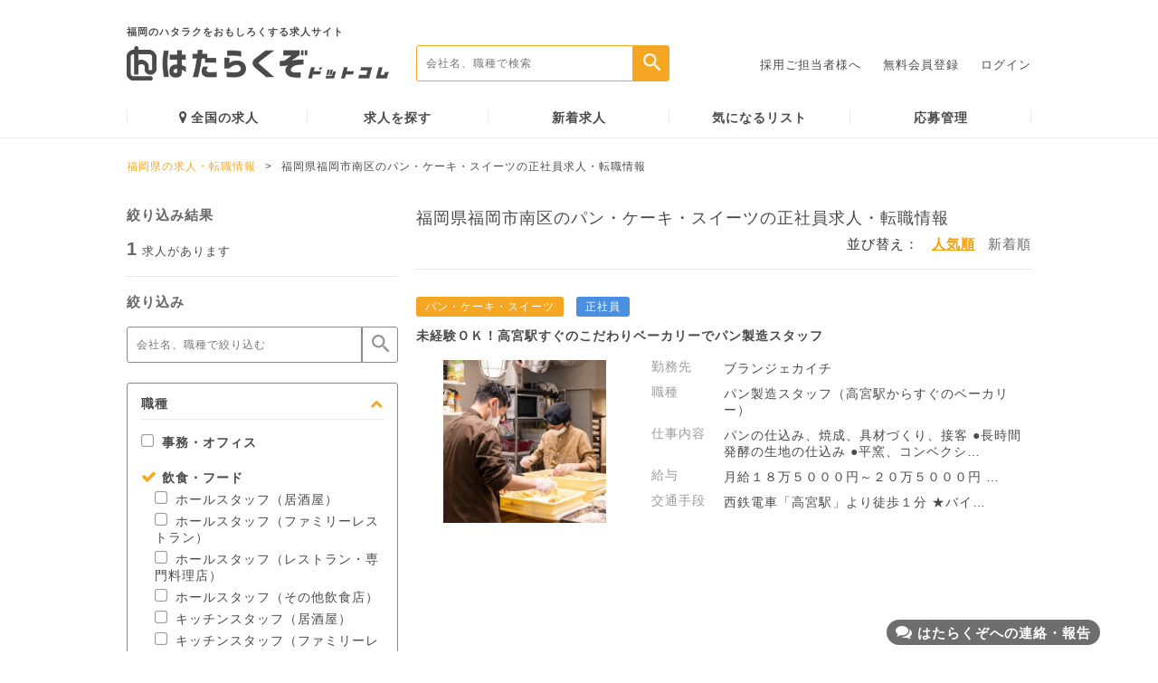

--- FILE ---
content_type: text/html; charset=UTF-8
request_url: https://www.hatarakuzo.com/fulltime/bread-cake/minami-ku
body_size: 14803
content:
<!DOCTYPE html>
<html>
    <head>
        <meta charset="utf-8" />
        <meta content="IE=edge" name="X-UA-Compatible" />
        <meta content="福岡県福岡市南区のパン・ケーキ・スイーツの正社員求人・転職情報。はたらくぞドットコムは、福岡発のアルバイトや正社員の求人・転職サイトです。" name="description" />
        <meta content="福岡県福岡市南区,パン・ケーキ・スイーツ,正社員,求人,福岡,転職,正社員,アルバイト,パート" name="keyword" />
        <meta content="elephone=no,address=no,email=no" name="format-detection" />
        <meta content="width=device-width, initial-scale=1" name="viewport" />
        <link href="/favicon.ico?20161122" rel="icon" />
        <link href="/favicon.ico?20161122" rel="apple-touch-icon" />
        <title>福岡県福岡市南区のパン・ケーキ・スイーツの正社員求人・転職情報 | 福岡の求人・転職情報なら「はたらくぞドットコム」</title>

                

<!-- 20210928 インティメートマージャー -->
<script type="text/javascript"> (function(w,d,s){ var f=d.getElementsByTagName(s)[0],j=d.createElement(s); j.async=true;j.src='https://dmp.im-apps.net/js/1008464/0001/itm.js'; f.parentNode.insertBefore(j, f); })(window,document,'script'); </script>


                                <!-- Criteo Tag -->
                        <script type="text/javascript" src="//static.criteo.net/js/ld/ld.js" async="true"></script>
            <script type="text/javascript">
                window.criteo_q = window.criteo_q || [];
                window.criteo_q.push(
                    { event: "setAccount", account:63084 },
                    { event: "setSiteType", type: "d" },
                    { event: "viewList", item: ["fukuoka_171163"]}
                );
            </script>

            <!-- Google e-commerce Tag -->
            <script type="text/javascript">
            var dataLayer = dataLayer || [];
            dataLayer.push({
                'ecommerce': {
                    'impressions': [
                                                    {
                                'name': 'パン製造スタッフ（高宮駅からすぐのベーカリー）',
                                'id': '171163',
                                'price': '100000',
                                'brand': 'ブランジェカイチ',
                                'category': '正社員',
                                'variant': '福岡県',
                                'list': '検索結果',
                                'position': 1                            }                                            ]
                }
            });
            </script>
            <!-- End Google e-commerce Tag -->
        
    
<!-- Google Tag Manager -->
<script>(function(w,d,s,l,i){w[l]=w[l]||[];w[l].push({'gtm.start':
new Date().getTime(),event:'gtm.js'});var f=d.getElementsByTagName(s)[0],
j=d.createElement(s),dl=l!='dataLayer'?'&l='+l:'';j.async=true;j.src=
'https://www.googletagmanager.com/gtm.js?id='+i+dl;f.parentNode.insertBefore(j,f);
})(window,document,'script','dataLayer','GTM-NGRGMR6');</script>
<!-- End Google Tag Manager -->

<!-- Facebook Pixel Code 20170614 -->
<script>
!function(f,b,e,v,n,t,s){if(f.fbq)return;n=f.fbq=function(){n.callMethod?
n.callMethod.apply(n,arguments):n.queue.push(arguments)};if(!f._fbq)f._fbq=n;
n.push=n;n.loaded=!0;n.version='2.0';n.queue=[];t=b.createElement(e);t.async=!0;
t.src=v;s=b.getElementsByTagName(e)[0];s.parentNode.insertBefore(t,s)}(window,
document,'script','https://connect.facebook.net/en_US/fbevents.js');
fbq('init', '1428264270595642'); // Insert your pixel ID here.
fbq('track', 'PageView');
</script>
<noscript><img height="1" width="1" style="display:none"
src="https://www.facebook.com/tr?id=1428264270595642&ev=PageView&noscript=1"
/></noscript>
<!-- DO NOT MODIFY -->
<!-- End Facebook Pixel Code -->

<!-- a8 20210825 -->
<script src="//statics.a8.net/a8sales/a8sales.js"></script>
<script src="//statics.a8.net/a8sales/a8crossDomain.js"></script>


        
	<link rel="stylesheet" type="text/css" href="/assets/font-awesome-4.7.0/css/font-awesome.min.css?1481733650" />
	<link rel="stylesheet" type="text/css" href="/assets/css/main.css?1762214513" />
        
        <script type="text/javascript">
            var constPrefecture = 'fukuoka';
        </script>
        <script src="//ajax.googleapis.com/ajax/libs/jquery/2.2.0/jquery.min.js"></script>
        
	<script type="text/javascript" src="/assets/js/slick.min.js?1481733650"></script>
	<script type="text/javascript" src="/assets/js/main.js?1590936153"></script>
	<script type="text/javascript" src="/js/jquery.cookie.js?1415760049"></script>
	<script type="text/javascript" src="/js/common.js?1713282930"></script>
	<script type="text/javascript" src="/js/sheet_search.js?1639409157"></script>
                <script type="text/javascript" src="/js/sheets/search/search_in_sidebar.js?1481733650"></script>
        
                            <link href="https://www.hatarakuzo.com/fulltime/bread-cake/minami-ku" rel="canonical" />
            <meta content="noodp" name="robots" />

        
                                
        <meta property="og:title" content="福岡県福岡市南区のパン・ケーキ・スイーツの正社員求人・転職情報 | 福岡の求人・転職情報なら「はたらくぞドットコム」" />
        <meta property="og:type" content="website" />
        <meta property="og:description" content="福岡県福岡市南区のパン・ケーキ・スイーツの正社員求人・転職情報。はたらくぞドットコムは、福岡発のアルバイトや正社員の求人・転職サイトです。" />
                    <meta property="og:url" content="https://www.hatarakuzo.com/fulltime/bread-cake/minami-ku" />
                <meta property="og:image" content="https://www.hatarakuzo.com/img/sns/logo.jpg" />
        <meta property="og:site_name" content="福岡の求人や転職情報なら「はたらくぞドットコム」" />
        <meta property="fb:app_id" content="980835845334738" />

                <meta http-equiv="pragma" content="no-cache" />
        <meta http-equiv="cache-control" content="no-cache" />
        <meta http-equiv="expires" content="Thu, 01 Dec 1994 16:00:00 GMT" />

        <!-- コルカタグ -->
        <script src="https://cdn.corca.dev/0.0.0/corca-search.js"></script> <script src="https://search-demo.corca.dev/bootstrap?store_id=hatarakuzo"></script>
    </head>

    <body>
                
<!-- Google Tag Manager (noscript) -->
<noscript><iframe src="https://www.googletagmanager.com/ns.html?id=GTM-NGRGMR6"
height="0" width="0" style="display:none;visibility:hidden"></iframe></noscript>
<!-- End Google Tag Manager (noscript) -->


        <input  type="hidden" id="baseUrl" value="/" />


        <div class="wrapper">
                                                <div class="header">
        <div class="header-nav">
        <div class="logo">
            <a href="https://www.hatarakuzo.com/">
                <div class="logo-item">
                    <p>                        福岡のハタラクをおもしろくする求人サイト
                    </p>                    <img src="/assets/img/logo.png?1585094493" alt="" />                </div>
            </a>
        </div>
        <div class="search">
            <form action="/sheets/search" onsubmit="return submitStaticUrl(this, 'fukuoka');">
                <input id="searchText" name="k" placeholder="会社名、職種で検索" type="text" /><input id="searchSubmit" type="submit" value="" />
            </form>
        </div>
                    <div class="menu">
                <ul>
                    <li>
                        <a href="/pages/lp">採用ご担当者様へ</a>                    </li>
                    <li>
                        <a href="/entries/index">無料会員登録</a>                    </li>
                    <li>
                        <a href="/entries/login">ログイン</a>                    </li>
                </ul>
            </div>
            </div>
    <div class="header-menu">
        <ul>
            <li>
                <a href="/zenkoku"><i aria-hidden="true" class="fa fa-map-marker"></i>全国の求人</a>            </li>
            <li>
                <a href="/sheets/search">求人を探す</a>            </li>
            <li>
                <a href="/sheets/search?sp=new">新着求人</a>            </li>
            <li>
                <a href="/sheets/keep_list">気になるリスト</a>            </li>
            <li>
                <a href="/mypage/application">応募管理</a>            </li>
        </ul>
    </div>
</div>
                        <div class="pankuzu">
        <div class="container">
            <span class="page"><a href="/">福岡県の求人・転職情報</a></span><span class="arrow">></span><span class="current">福岡県福岡市南区のパン・ケーキ・スイーツの正社員求人・転職情報</span>        </div>
    </div>

<div class="list-content">
    <div class="container">
        
    <form id="SheetSearchForm" type="get" action="/sheets/search" onsubmit="return submitStaticUrl(this, 'fukuoka');">
<div class="list-side">
    <div class="side-result">
        <p class="ttl">
            絞り込み結果
        </p>
        <p class="result">
            <span>1</span>求人があります
        </p>
    </div>
    <div class="side-sort">
        <p class="ttl">
            絞り込み
        </p>
        <div class="side-word">
            <div class="word-input">
                <input id="sortText" name="k" placeholder="会社名、職種で絞り込む" type="text" value="" />
                <input id="sortSubmit" type="submit" value="" />
            </div>
        </div>
                            <input type="hidden" name="st" value="0" />        
        <div class="sort-box">
            <div class="box-title open-box">
                <p>
                    職種<i aria-hidden="true" class="fa fa-chevron-up"></i>
                </p>
            </div>
            <div class="box-item" >
                                    <ul class="parent">
                        <li class="parent">
                            <label><input type="checkbox" name="jc[]" id="JobCategoryCheck10" value="10" class="checkbox" /><span class="checkbox-icon"></span>事務・オフィス</label>
                        </li>
                        <div id="ChildOfJobCategoryCheck10" class="child-list"  style="display: none;">
                            <ul class="child">
                                                                    <li class="child">
                                        <label><input type="checkbox" name="jt[]" value="99" class="checkbox" /><span class="checkbox-icon"></span>一般事務</label>
                                    </li>
                                                                    <li class="child">
                                        <label><input type="checkbox" name="jt[]" value="100" class="checkbox" /><span class="checkbox-icon"></span>営業事務</label>
                                    </li>
                                                                    <li class="child">
                                        <label><input type="checkbox" name="jt[]" value="101" class="checkbox" /><span class="checkbox-icon"></span>データ入力・資料作成</label>
                                    </li>
                                                                    <li class="child">
                                        <label><input type="checkbox" name="jt[]" value="102" class="checkbox" /><span class="checkbox-icon"></span>コールセンター</label>
                                    </li>
                                                                    <li class="child">
                                        <label><input type="checkbox" name="jt[]" value="103" class="checkbox" /><span class="checkbox-icon"></span>受付</label>
                                    </li>
                                                                    <li class="child">
                                        <label><input type="checkbox" name="jt[]" value="104" class="checkbox" /><span class="checkbox-icon"></span>秘書</label>
                                    </li>
                                                                    <li class="child">
                                        <label><input type="checkbox" name="jt[]" value="105" class="checkbox" /><span class="checkbox-icon"></span>通訳・翻訳</label>
                                    </li>
                                                                    <li class="child">
                                        <label><input type="checkbox" name="jt[]" value="106" class="checkbox" /><span class="checkbox-icon"></span>企画・マーケティング</label>
                                    </li>
                                                                    <li class="child">
                                        <label><input type="checkbox" name="jt[]" value="107" class="checkbox" /><span class="checkbox-icon"></span>経理・財務・会計</label>
                                    </li>
                                                                    <li class="child">
                                        <label><input type="checkbox" name="jt[]" value="108" class="checkbox" /><span class="checkbox-icon"></span>総務・人事・広報</label>
                                    </li>
                                                                    <li class="child">
                                        <label><input type="checkbox" name="jt[]" value="109" class="checkbox" /><span class="checkbox-icon"></span>法務・知財</label>
                                    </li>
                                                                    <li class="child">
                                        <label><input type="checkbox" name="jt[]" value="110" class="checkbox" /><span class="checkbox-icon"></span>貿易・国際</label>
                                    </li>
                                                                    <li class="child">
                                        <label><input type="checkbox" name="jt[]" value="111" class="checkbox" /><span class="checkbox-icon"></span>管理職・マネージャー（事務・オフィス）</label>
                                    </li>
                                                                    <li class="child">
                                        <label><input type="checkbox" name="jt[]" value="112" class="checkbox" /><span class="checkbox-icon"></span>その他 事務・オフィス</label>
                                    </li>
                                                            </ul>
                        </div>
                    </ul>
                                    <ul class="parent">
                        <li class="parent">
                            <label><input type="checkbox" name="jc[]" id="JobCategoryCheck11" value="11" checked="checked" class="checkbox" /><span class="checkbox-icon"></span>飲食・フード</label>
                        </li>
                        <div id="ChildOfJobCategoryCheck11" class="child-list" >
                            <ul class="child">
                                                                    <li class="child">
                                        <label><input type="checkbox" name="jt[]" value="113" class="checkbox" /><span class="checkbox-icon"></span>ホールスタッフ（居酒屋）</label>
                                    </li>
                                                                    <li class="child">
                                        <label><input type="checkbox" name="jt[]" value="114" class="checkbox" /><span class="checkbox-icon"></span>ホールスタッフ（ファミリーレストラン）</label>
                                    </li>
                                                                    <li class="child">
                                        <label><input type="checkbox" name="jt[]" value="115" class="checkbox" /><span class="checkbox-icon"></span>ホールスタッフ（レストラン・専門料理店）</label>
                                    </li>
                                                                    <li class="child">
                                        <label><input type="checkbox" name="jt[]" value="116" class="checkbox" /><span class="checkbox-icon"></span>ホールスタッフ（その他飲食店）</label>
                                    </li>
                                                                    <li class="child">
                                        <label><input type="checkbox" name="jt[]" value="117" class="checkbox" /><span class="checkbox-icon"></span>キッチンスタッフ（居酒屋）</label>
                                    </li>
                                                                    <li class="child">
                                        <label><input type="checkbox" name="jt[]" value="118" class="checkbox" /><span class="checkbox-icon"></span>キッチンスタッフ（ファミリーレストラン）</label>
                                    </li>
                                                                    <li class="child">
                                        <label><input type="checkbox" name="jt[]" value="119" class="checkbox" /><span class="checkbox-icon"></span>キッチンスタッフ（レストラン・専門料理店）</label>
                                    </li>
                                                                    <li class="child">
                                        <label><input type="checkbox" name="jt[]" value="120" class="checkbox" /><span class="checkbox-icon"></span>キッチンスタッフ（その他飲食店）</label>
                                    </li>
                                                                    <li class="child">
                                        <label><input type="checkbox" name="jt[]" value="121" class="checkbox" /><span class="checkbox-icon"></span>ファーストフード</label>
                                    </li>
                                                                    <li class="child">
                                        <label><input type="checkbox" name="jt[]" value="122" class="checkbox" /><span class="checkbox-icon"></span>カフェ・喫茶店</label>
                                    </li>
                                                                    <li class="child">
                                        <label><input type="checkbox" name="jt[]" value="123" checked="checked" class="checkbox" /><span class="checkbox-icon"></span>パン・ケーキ・スイーツ</label>
                                    </li>
                                                                    <li class="child">
                                        <label><input type="checkbox" name="jt[]" value="124" class="checkbox" /><span class="checkbox-icon"></span>宅配・デリバリー</label>
                                    </li>
                                                                    <li class="child">
                                        <label><input type="checkbox" name="jt[]" value="125" class="checkbox" /><span class="checkbox-icon"></span>店長・マネージャー（飲食・フード）</label>
                                    </li>
                                                                    <li class="child">
                                        <label><input type="checkbox" name="jt[]" value="126" class="checkbox" /><span class="checkbox-icon"></span>その他 飲食・フード</label>
                                    </li>
                                                            </ul>
                        </div>
                    </ul>
                                    <ul class="parent">
                        <li class="parent">
                            <label><input type="checkbox" name="jc[]" id="JobCategoryCheck12" value="12" class="checkbox" /><span class="checkbox-icon"></span>販売・接客・サービス</label>
                        </li>
                        <div id="ChildOfJobCategoryCheck12" class="child-list"  style="display: none;">
                            <ul class="child">
                                                                    <li class="child">
                                        <label><input type="checkbox" name="jt[]" value="127" class="checkbox" /><span class="checkbox-icon"></span>家電量販店</label>
                                    </li>
                                                                    <li class="child">
                                        <label><input type="checkbox" name="jt[]" value="128" class="checkbox" /><span class="checkbox-icon"></span>携帯販売</label>
                                    </li>
                                                                    <li class="child">
                                        <label><input type="checkbox" name="jt[]" value="129" class="checkbox" /><span class="checkbox-icon"></span>コンビニ・スーパー</label>
                                    </li>
                                                                    <li class="child">
                                        <label><input type="checkbox" name="jt[]" value="130" class="checkbox" /><span class="checkbox-icon"></span>書店・CD・DVD・レンタル店</label>
                                    </li>
                                                                    <li class="child">
                                        <label><input type="checkbox" name="jt[]" value="131" class="checkbox" /><span class="checkbox-icon"></span>ドラッグストア・量販店</label>
                                    </li>
                                                                    <li class="child">
                                        <label><input type="checkbox" name="jt[]" value="132" class="checkbox" /><span class="checkbox-icon"></span>ガソリンスタンド</label>
                                    </li>
                                                                    <li class="child">
                                        <label><input type="checkbox" name="jt[]" value="133" class="checkbox" /><span class="checkbox-icon"></span>ホテル・旅行</label>
                                    </li>
                                                                    <li class="child">
                                        <label><input type="checkbox" name="jt[]" value="134" class="checkbox" /><span class="checkbox-icon"></span>ブライダル</label>
                                    </li>
                                                                    <li class="child">
                                        <label><input type="checkbox" name="jt[]" value="135" class="checkbox" /><span class="checkbox-icon"></span>フロント・受付・窓口</label>
                                    </li>
                                                                    <li class="child">
                                        <label><input type="checkbox" name="jt[]" value="136" class="checkbox" /><span class="checkbox-icon"></span>店長・マネージャー（販売・接客・サービス）</label>
                                    </li>
                                                                    <li class="child">
                                        <label><input type="checkbox" name="jt[]" value="137" class="checkbox" /><span class="checkbox-icon"></span>その他 販売・接客・サービス</label>
                                    </li>
                                                            </ul>
                        </div>
                    </ul>
                                    <ul class="parent">
                        <li class="parent">
                            <label><input type="checkbox" name="jc[]" id="JobCategoryCheck13" value="13" class="checkbox" /><span class="checkbox-icon"></span>アパレル・ファッション</label>
                        </li>
                        <div id="ChildOfJobCategoryCheck13" class="child-list"  style="display: none;">
                            <ul class="child">
                                                                    <li class="child">
                                        <label><input type="checkbox" name="jt[]" value="138" class="checkbox" /><span class="checkbox-icon"></span>アパレル販売</label>
                                    </li>
                                                                    <li class="child">
                                        <label><input type="checkbox" name="jt[]" value="139" class="checkbox" /><span class="checkbox-icon"></span>雑貨販売</label>
                                    </li>
                                                                    <li class="child">
                                        <label><input type="checkbox" name="jt[]" value="140" class="checkbox" /><span class="checkbox-icon"></span>化粧品・コスメ販売</label>
                                    </li>
                                                                    <li class="child">
                                        <label><input type="checkbox" name="jt[]" value="141" class="checkbox" /><span class="checkbox-icon"></span>店長・マネージャー（アパレル・ファッション）</label>
                                    </li>
                                                                    <li class="child">
                                        <label><input type="checkbox" name="jt[]" value="142" class="checkbox" /><span class="checkbox-icon"></span>その他 アパレル・ファッション</label>
                                    </li>
                                                            </ul>
                        </div>
                    </ul>
                                    <ul class="parent">
                        <li class="parent">
                            <label><input type="checkbox" name="jc[]" id="JobCategoryCheck14" value="14" class="checkbox" /><span class="checkbox-icon"></span>美容・エステ</label>
                        </li>
                        <div id="ChildOfJobCategoryCheck14" class="child-list"  style="display: none;">
                            <ul class="child">
                                                                    <li class="child">
                                        <label><input type="checkbox" name="jt[]" value="143" class="checkbox" /><span class="checkbox-icon"></span>美容師・理容師</label>
                                    </li>
                                                                    <li class="child">
                                        <label><input type="checkbox" name="jt[]" value="144" class="checkbox" /><span class="checkbox-icon"></span>エステティシャン</label>
                                    </li>
                                                                    <li class="child">
                                        <label><input type="checkbox" name="jt[]" value="145" class="checkbox" /><span class="checkbox-icon"></span>メイク・ネイル・まつげ</label>
                                    </li>
                                                                    <li class="child">
                                        <label><input type="checkbox" name="jt[]" value="146" class="checkbox" /><span class="checkbox-icon"></span>トリマー</label>
                                    </li>
                                                                    <li class="child">
                                        <label><input type="checkbox" name="jt[]" value="147" class="checkbox" /><span class="checkbox-icon"></span>その他 美容・エステ</label>
                                    </li>
                                                            </ul>
                        </div>
                    </ul>
                                    <ul class="parent">
                        <li class="parent">
                            <label><input type="checkbox" name="jc[]" id="JobCategoryCheck15" value="15" class="checkbox" /><span class="checkbox-icon"></span>エンタメ・アミューズメント</label>
                        </li>
                        <div id="ChildOfJobCategoryCheck15" class="child-list"  style="display: none;">
                            <ul class="child">
                                                                    <li class="child">
                                        <label><input type="checkbox" name="jt[]" value="148" class="checkbox" /><span class="checkbox-icon"></span>イベントスタッフ・販促</label>
                                    </li>
                                                                    <li class="child">
                                        <label><input type="checkbox" name="jt[]" value="149" class="checkbox" /><span class="checkbox-icon"></span>カラオケ・ネットカフェ・漫画喫茶</label>
                                    </li>
                                                                    <li class="child">
                                        <label><input type="checkbox" name="jt[]" value="150" class="checkbox" /><span class="checkbox-icon"></span>パチンコ・ゲームセンター</label>
                                    </li>
                                                                    <li class="child">
                                        <label><input type="checkbox" name="jt[]" value="151" class="checkbox" /><span class="checkbox-icon"></span>スポーツジム・スパ</label>
                                    </li>
                                                                    <li class="child">
                                        <label><input type="checkbox" name="jt[]" value="152" class="checkbox" /><span class="checkbox-icon"></span>インストラクター</label>
                                    </li>
                                                                    <li class="child">
                                        <label><input type="checkbox" name="jt[]" value="153" class="checkbox" /><span class="checkbox-icon"></span>映画館</label>
                                    </li>
                                                                    <li class="child">
                                        <label><input type="checkbox" name="jt[]" value="154" class="checkbox" /><span class="checkbox-icon"></span>遊園地・テーマパーク</label>
                                    </li>
                                                                    <li class="child">
                                        <label><input type="checkbox" name="jt[]" value="155" class="checkbox" /><span class="checkbox-icon"></span>店長・幹部（エンタメ・アミューズメント）</label>
                                    </li>
                                                                    <li class="child">
                                        <label><input type="checkbox" name="jt[]" value="156" class="checkbox" /><span class="checkbox-icon"></span>その他 エンタメ・アミューズメント</label>
                                    </li>
                                                            </ul>
                        </div>
                    </ul>
                                    <ul class="parent">
                        <li class="parent">
                            <label><input type="checkbox" name="jc[]" id="JobCategoryCheck16" value="16" class="checkbox" /><span class="checkbox-icon"></span>営業</label>
                        </li>
                        <div id="ChildOfJobCategoryCheck16" class="child-list"  style="display: none;">
                            <ul class="child">
                                                                    <li class="child">
                                        <label><input type="checkbox" name="jt[]" value="157" class="checkbox" /><span class="checkbox-icon"></span>営業・企画営業（法人）</label>
                                    </li>
                                                                    <li class="child">
                                        <label><input type="checkbox" name="jt[]" value="158" class="checkbox" /><span class="checkbox-icon"></span>営業・企画営業（個人）</label>
                                    </li>
                                                                    <li class="child">
                                        <label><input type="checkbox" name="jt[]" value="159" class="checkbox" /><span class="checkbox-icon"></span>ルートセールス</label>
                                    </li>
                                                                    <li class="child">
                                        <label><input type="checkbox" name="jt[]" value="160" class="checkbox" /><span class="checkbox-icon"></span>営業アシスタント</label>
                                    </li>
                                                                    <li class="child">
                                        <label><input type="checkbox" name="jt[]" value="161" class="checkbox" /><span class="checkbox-icon"></span>その他 営業</label>
                                    </li>
                                                            </ul>
                        </div>
                    </ul>
                                    <ul class="parent">
                        <li class="parent">
                            <label><input type="checkbox" name="jc[]" id="JobCategoryCheck17" value="17" class="checkbox" /><span class="checkbox-icon"></span>Web・クリエイティブ</label>
                        </li>
                        <div id="ChildOfJobCategoryCheck17" class="child-list"  style="display: none;">
                            <ul class="child">
                                                                    <li class="child">
                                        <label><input type="checkbox" name="jt[]" value="162" class="checkbox" /><span class="checkbox-icon"></span>Web・グラフィックデザイナー</label>
                                    </li>
                                                                    <li class="child">
                                        <label><input type="checkbox" name="jt[]" value="163" class="checkbox" /><span class="checkbox-icon"></span>イラストレーター</label>
                                    </li>
                                                                    <li class="child">
                                        <label><input type="checkbox" name="jt[]" value="164" class="checkbox" /><span class="checkbox-icon"></span>DTP・CADオペレーター</label>
                                    </li>
                                                                    <li class="child">
                                        <label><input type="checkbox" name="jt[]" value="165" class="checkbox" /><span class="checkbox-icon"></span>編集・制作・校正</label>
                                    </li>
                                                                    <li class="child">
                                        <label><input type="checkbox" name="jt[]" value="166" class="checkbox" /><span class="checkbox-icon"></span>映像・音響・フォトグラファー</label>
                                    </li>
                                                                    <li class="child">
                                        <label><input type="checkbox" name="jt[]" value="167" class="checkbox" /><span class="checkbox-icon"></span>出版・印刷</label>
                                    </li>
                                                                    <li class="child">
                                        <label><input type="checkbox" name="jt[]" value="168" class="checkbox" /><span class="checkbox-icon"></span>インターネットショップ運営</label>
                                    </li>
                                                                    <li class="child">
                                        <label><input type="checkbox" name="jt[]" value="169" class="checkbox" /><span class="checkbox-icon"></span>その他 Web・クリエイティブ</label>
                                    </li>
                                                            </ul>
                        </div>
                    </ul>
                                    <ul class="parent">
                        <li class="parent">
                            <label><input type="checkbox" name="jc[]" id="JobCategoryCheck18" value="18" class="checkbox" /><span class="checkbox-icon"></span>IT・エンジニア</label>
                        </li>
                        <div id="ChildOfJobCategoryCheck18" class="child-list"  style="display: none;">
                            <ul class="child">
                                                                    <li class="child">
                                        <label><input type="checkbox" name="jt[]" value="170" class="checkbox" /><span class="checkbox-icon"></span>SE・システムエンジニア（Web・オープン系）</label>
                                    </li>
                                                                    <li class="child">
                                        <label><input type="checkbox" name="jt[]" value="171" class="checkbox" /><span class="checkbox-icon"></span>SE・システムエンジニア（汎用機系）</label>
                                    </li>
                                                                    <li class="child">
                                        <label><input type="checkbox" name="jt[]" value="172" class="checkbox" /><span class="checkbox-icon"></span>SE・システムエンジニア（制御系）</label>
                                    </li>
                                                                    <li class="child">
                                        <label><input type="checkbox" name="jt[]" value="173" class="checkbox" /><span class="checkbox-icon"></span>プログラマー</label>
                                    </li>
                                                                    <li class="child">
                                        <label><input type="checkbox" name="jt[]" value="174" class="checkbox" /><span class="checkbox-icon"></span>テクニカルサポート・保守</label>
                                    </li>
                                                                    <li class="child">
                                        <label><input type="checkbox" name="jt[]" value="175" class="checkbox" /><span class="checkbox-icon"></span>その他 IT・エンジニア</label>
                                    </li>
                                                            </ul>
                        </div>
                    </ul>
                                    <ul class="parent">
                        <li class="parent">
                            <label><input type="checkbox" name="jc[]" id="JobCategoryCheck19" value="19" class="checkbox" /><span class="checkbox-icon"></span>教育</label>
                        </li>
                        <div id="ChildOfJobCategoryCheck19" class="child-list"  style="display: none;">
                            <ul class="child">
                                                                    <li class="child">
                                        <label><input type="checkbox" name="jt[]" value="176" class="checkbox" /><span class="checkbox-icon"></span>家庭教師</label>
                                    </li>
                                                                    <li class="child">
                                        <label><input type="checkbox" name="jt[]" value="177" class="checkbox" /><span class="checkbox-icon"></span>塾講師</label>
                                    </li>
                                                                    <li class="child">
                                        <label><input type="checkbox" name="jt[]" value="178" class="checkbox" /><span class="checkbox-icon"></span>試験監督・採点</label>
                                    </li>
                                                                    <li class="child">
                                        <label><input type="checkbox" name="jt[]" value="179" class="checkbox" /><span class="checkbox-icon"></span>その他 教育</label>
                                    </li>
                                                            </ul>
                        </div>
                    </ul>
                                    <ul class="parent">
                        <li class="parent">
                            <label><input type="checkbox" name="jc[]" id="JobCategoryCheck20" value="20" class="checkbox" /><span class="checkbox-icon"></span>医療・介護・保育</label>
                        </li>
                        <div id="ChildOfJobCategoryCheck20" class="child-list"  style="display: none;">
                            <ul class="child">
                                                                    <li class="child">
                                        <label><input type="checkbox" name="jt[]" value="180" class="checkbox" /><span class="checkbox-icon"></span>看護師・准看護師</label>
                                    </li>
                                                                    <li class="child">
                                        <label><input type="checkbox" name="jt[]" value="181" class="checkbox" /><span class="checkbox-icon"></span>医師</label>
                                    </li>
                                                                    <li class="child">
                                        <label><input type="checkbox" name="jt[]" value="182" class="checkbox" /><span class="checkbox-icon"></span>歯科衛生士・歯科技工士・歯科助手</label>
                                    </li>
                                                                    <li class="child">
                                        <label><input type="checkbox" name="jt[]" value="183" class="checkbox" /><span class="checkbox-icon"></span>歯科医師</label>
                                    </li>
                                                                    <li class="child">
                                        <label><input type="checkbox" name="jt[]" value="184" class="checkbox" /><span class="checkbox-icon"></span>医療事務</label>
                                    </li>
                                                                    <li class="child">
                                        <label><input type="checkbox" name="jt[]" value="185" class="checkbox" /><span class="checkbox-icon"></span>薬剤師</label>
                                    </li>
                                                                    <li class="child">
                                        <label><input type="checkbox" name="jt[]" value="186" class="checkbox" /><span class="checkbox-icon"></span>管理栄養士・栄養士</label>
                                    </li>
                                                                    <li class="child">
                                        <label><input type="checkbox" name="jt[]" value="187" class="checkbox" /><span class="checkbox-icon"></span>マッサージ・鍼灸・あん摩</label>
                                    </li>
                                                                    <li class="child">
                                        <label><input type="checkbox" name="jt[]" value="188" class="checkbox" /><span class="checkbox-icon"></span>介護・ヘルパー・ケアマネ</label>
                                    </li>
                                                                    <li class="child">
                                        <label><input type="checkbox" name="jt[]" value="189" class="checkbox" /><span class="checkbox-icon"></span>保育士・幼稚園教諭</label>
                                    </li>
                                                                    <li class="child">
                                        <label><input type="checkbox" name="jt[]" value="190" class="checkbox" /><span class="checkbox-icon"></span>その他 医療・介護・保育</label>
                                    </li>
                                                            </ul>
                        </div>
                    </ul>
                                    <ul class="parent">
                        <li class="parent">
                            <label><input type="checkbox" name="jc[]" id="JobCategoryCheck21" value="21" class="checkbox" /><span class="checkbox-icon"></span>工場・製造</label>
                        </li>
                        <div id="ChildOfJobCategoryCheck21" class="child-list"  style="display: none;">
                            <ul class="child">
                                                                    <li class="child">
                                        <label><input type="checkbox" name="jt[]" value="191" class="checkbox" /><span class="checkbox-icon"></span>製造スタッフ（食品）</label>
                                    </li>
                                                                    <li class="child">
                                        <label><input type="checkbox" name="jt[]" value="192" class="checkbox" /><span class="checkbox-icon"></span>製造スタッフ（機械・電機）</label>
                                    </li>
                                                                    <li class="child">
                                        <label><input type="checkbox" name="jt[]" value="193" class="checkbox" /><span class="checkbox-icon"></span>製造スタッフ（その他）</label>
                                    </li>
                                                                    <li class="child">
                                        <label><input type="checkbox" name="jt[]" value="194" class="checkbox" /><span class="checkbox-icon"></span>生産管理</label>
                                    </li>
                                                                    <li class="child">
                                        <label><input type="checkbox" name="jt[]" value="195" class="checkbox" /><span class="checkbox-icon"></span>整備士・メカニック</label>
                                    </li>
                                                                    <li class="child">
                                        <label><input type="checkbox" name="jt[]" value="217" class="checkbox" /><span class="checkbox-icon"></span>研究・品質管理</label>
                                    </li>
                                                                    <li class="child">
                                        <label><input type="checkbox" name="jt[]" value="196" class="checkbox" /><span class="checkbox-icon"></span>その他 工場・製造</label>
                                    </li>
                                                            </ul>
                        </div>
                    </ul>
                                    <ul class="parent">
                        <li class="parent">
                            <label><input type="checkbox" name="jc[]" id="JobCategoryCheck22" value="22" class="checkbox" /><span class="checkbox-icon"></span>倉庫・軽作業</label>
                        </li>
                        <div id="ChildOfJobCategoryCheck22" class="child-list"  style="display: none;">
                            <ul class="child">
                                                                    <li class="child">
                                        <label><input type="checkbox" name="jt[]" value="197" class="checkbox" /><span class="checkbox-icon"></span>梱包・検品・仕分け・軽作業</label>
                                    </li>
                                                                    <li class="child">
                                        <label><input type="checkbox" name="jt[]" value="198" class="checkbox" /><span class="checkbox-icon"></span>在庫管理・商品管理</label>
                                    </li>
                                                                    <li class="child">
                                        <label><input type="checkbox" name="jt[]" value="199" class="checkbox" /><span class="checkbox-icon"></span>搬入・搬出・会場設営</label>
                                    </li>
                                                                    <li class="child">
                                        <label><input type="checkbox" name="jt[]" value="200" class="checkbox" /><span class="checkbox-icon"></span>その他 倉庫・軽作業</label>
                                    </li>
                                                            </ul>
                        </div>
                    </ul>
                                    <ul class="parent">
                        <li class="parent">
                            <label><input type="checkbox" name="jc[]" id="JobCategoryCheck23" value="23" class="checkbox" /><span class="checkbox-icon"></span>物流・配送</label>
                        </li>
                        <div id="ChildOfJobCategoryCheck23" class="child-list"  style="display: none;">
                            <ul class="child">
                                                                    <li class="child">
                                        <label><input type="checkbox" name="jt[]" value="201" class="checkbox" /><span class="checkbox-icon"></span>ドライバー・配達・配送</label>
                                    </li>
                                                                    <li class="child">
                                        <label><input type="checkbox" name="jt[]" value="202" class="checkbox" /><span class="checkbox-icon"></span>デリバリー・バイク便</label>
                                    </li>
                                                                    <li class="child">
                                        <label><input type="checkbox" name="jt[]" value="203" class="checkbox" /><span class="checkbox-icon"></span>大型ドライバー（トラック・バス）</label>
                                    </li>
                                                                    <li class="child">
                                        <label><input type="checkbox" name="jt[]" value="204" class="checkbox" /><span class="checkbox-icon"></span>引越し</label>
                                    </li>
                                                                    <li class="child">
                                        <label><input type="checkbox" name="jt[]" value="205" class="checkbox" /><span class="checkbox-icon"></span>フォークリフト</label>
                                    </li>
                                                                    <li class="child">
                                        <label><input type="checkbox" name="jt[]" value="206" class="checkbox" /><span class="checkbox-icon"></span>その他 物流・配送</label>
                                    </li>
                                                            </ul>
                        </div>
                    </ul>
                                    <ul class="parent">
                        <li class="parent">
                            <label><input type="checkbox" name="jc[]" id="JobCategoryCheck24" value="24" class="checkbox" /><span class="checkbox-icon"></span>警備・清掃</label>
                        </li>
                        <div id="ChildOfJobCategoryCheck24" class="child-list"  style="display: none;">
                            <ul class="child">
                                                                    <li class="child">
                                        <label><input type="checkbox" name="jt[]" value="207" class="checkbox" /><span class="checkbox-icon"></span>警備員・交通整理</label>
                                    </li>
                                                                    <li class="child">
                                        <label><input type="checkbox" name="jt[]" value="208" class="checkbox" /><span class="checkbox-icon"></span>清掃員・掃除・ビル管理</label>
                                    </li>
                                                                    <li class="child">
                                        <label><input type="checkbox" name="jt[]" value="209" class="checkbox" /><span class="checkbox-icon"></span>その他 警備・清掃</label>
                                    </li>
                                                            </ul>
                        </div>
                    </ul>
                                    <ul class="parent">
                        <li class="parent">
                            <label><input type="checkbox" name="jc[]" id="JobCategoryCheck25" value="25" class="checkbox" /><span class="checkbox-icon"></span>建築・土木</label>
                        </li>
                        <div id="ChildOfJobCategoryCheck25" class="child-list"  style="display: none;">
                            <ul class="child">
                                                                    <li class="child">
                                        <label><input type="checkbox" name="jt[]" value="212" class="checkbox" /><span class="checkbox-icon"></span>職人・現場作業員</label>
                                    </li>
                                                                    <li class="child">
                                        <label><input type="checkbox" name="jt[]" value="213" class="checkbox" /><span class="checkbox-icon"></span>電気工事・設備工事・設備保守</label>
                                    </li>
                                                                    <li class="child">
                                        <label><input type="checkbox" name="jt[]" value="214" class="checkbox" /><span class="checkbox-icon"></span>建築・設計・調査・測量・積算</label>
                                    </li>
                                                                    <li class="child">
                                        <label><input type="checkbox" name="jt[]" value="215" class="checkbox" /><span class="checkbox-icon"></span>施工管理</label>
                                    </li>
                                                                    <li class="child">
                                        <label><input type="checkbox" name="jt[]" value="216" class="checkbox" /><span class="checkbox-icon"></span>その他 建築・土木</label>
                                    </li>
                                                            </ul>
                        </div>
                    </ul>
                                    <ul class="parent">
                        <li class="parent">
                            <label><input type="checkbox" name="jc[]" id="JobCategoryCheck26" value="26" class="checkbox" /><span class="checkbox-icon"></span>その他</label>
                        </li>
                        <div id="ChildOfJobCategoryCheck26" class="child-list"  style="display: none;">
                            <ul class="child">
                                                                    <li class="child">
                                        <label><input type="checkbox" name="jt[]" value="211" class="checkbox" /><span class="checkbox-icon"></span>農業・林業・漁業</label>
                                    </li>
                                                            </ul>
                        </div>
                    </ul>
                            </div>
        </div>

        <div class="sort-box">
            <div class="box-title open-box">
                <p>
                    勤務地<i aria-hidden="true" class="fa fa-chevron-up"></i>
                </p>
            </div>
            <div class="box-item" >
                                    <ul class="parent">
                        <li class="parent">
                            <label><input type="checkbox" name="ac[]" id="AreaCategoryCheck277" value="277" checked="checked" class="checkbox" /><span class="checkbox-icon"></span>福岡市</label>
                        </li>
                        <div id="ChildOfAreaCategoryCheck277" class="child-list" >
                            <ul class="child">
                                                                    <li class="child">
                                        <label><input type="checkbox" name="a[]" value="1" class="checkbox" /><span class="checkbox-icon"></span>福岡市中央区</label>
                                    </li>
                                                                    <li class="child">
                                        <label><input type="checkbox" name="a[]" value="2" class="checkbox" /><span class="checkbox-icon"></span>福岡市博多区</label>
                                    </li>
                                                                    <li class="child">
                                        <label><input type="checkbox" name="a[]" value="3" class="checkbox" /><span class="checkbox-icon"></span>福岡市東区</label>
                                    </li>
                                                                    <li class="child">
                                        <label><input type="checkbox" name="a[]" value="41" checked="checked" class="checkbox" /><span class="checkbox-icon"></span>福岡市南区</label>
                                    </li>
                                                                    <li class="child">
                                        <label><input type="checkbox" name="a[]" value="5" class="checkbox" /><span class="checkbox-icon"></span>福岡市城南区</label>
                                    </li>
                                                                    <li class="child">
                                        <label><input type="checkbox" name="a[]" value="6" class="checkbox" /><span class="checkbox-icon"></span>福岡市早良区</label>
                                    </li>
                                                                    <li class="child">
                                        <label><input type="checkbox" name="a[]" value="4" class="checkbox" /><span class="checkbox-icon"></span>福岡市西区</label>
                                    </li>
                                                            </ul>
                        </div>
                    </ul>
                                    <ul class="parent">
                        <li class="parent">
                            <label><input type="checkbox" name="ac[]" id="AreaCategoryCheck278" value="278" class="checkbox" /><span class="checkbox-icon"></span>福岡地方（福岡市以外）</label>
                        </li>
                        <div id="ChildOfAreaCategoryCheck278" class="child-list"  style="display: none;">
                            <ul class="child">
                                                                    <li class="child">
                                        <label><input type="checkbox" name="a[]" value="16" class="checkbox" /><span class="checkbox-icon"></span>筑紫野市</label>
                                    </li>
                                                                    <li class="child">
                                        <label><input type="checkbox" name="a[]" value="33" class="checkbox" /><span class="checkbox-icon"></span>春日市</label>
                                    </li>
                                                                    <li class="child">
                                        <label><input type="checkbox" name="a[]" value="22" class="checkbox" /><span class="checkbox-icon"></span>大野城市</label>
                                    </li>
                                                                    <li class="child">
                                        <label><input type="checkbox" name="a[]" value="17" class="checkbox" /><span class="checkbox-icon"></span>太宰府市</label>
                                    </li>
                                                                    <li class="child">
                                        <label><input type="checkbox" name="a[]" value="43" class="checkbox" /><span class="checkbox-icon"></span>那珂川市</label>
                                    </li>
                                                                    <li class="child">
                                        <label><input type="checkbox" name="a[]" value="34" class="checkbox" /><span class="checkbox-icon"></span>宗像市</label>
                                    </li>
                                                                    <li class="child">
                                        <label><input type="checkbox" name="a[]" value="18" class="checkbox" /><span class="checkbox-icon"></span>古賀市</label>
                                    </li>
                                                                    <li class="child">
                                        <label><input type="checkbox" name="a[]" value="36" class="checkbox" /><span class="checkbox-icon"></span>福津市</label>
                                    </li>
                                                                    <li class="child">
                                        <label><input type="checkbox" name="a[]" value="42" class="checkbox" /><span class="checkbox-icon"></span>糟屋郡</label>
                                    </li>
                                                                    <li class="child">
                                        <label><input type="checkbox" name="a[]" value="35" class="checkbox" /><span class="checkbox-icon"></span>糸島市</label>
                                    </li>
                                                                    <li class="child">
                                        <label><input type="checkbox" name="a[]" value="20" class="checkbox" /><span class="checkbox-icon"></span>朝倉市</label>
                                    </li>
                                                                    <li class="child">
                                        <label><input type="checkbox" name="a[]" value="58" class="checkbox" /><span class="checkbox-icon"></span>朝倉郡</label>
                                    </li>
                                                            </ul>
                        </div>
                    </ul>
                                    <ul class="parent">
                        <li class="parent">
                            <label><input type="checkbox" name="ac[]" id="AreaCategoryCheck279" value="279" class="checkbox" /><span class="checkbox-icon"></span>北九州市</label>
                        </li>
                        <div id="ChildOfAreaCategoryCheck279" class="child-list"  style="display: none;">
                            <ul class="child">
                                                                    <li class="child">
                                        <label><input type="checkbox" name="a[]" value="7" class="checkbox" /><span class="checkbox-icon"></span>北九州市小倉北区</label>
                                    </li>
                                                                    <li class="child">
                                        <label><input type="checkbox" name="a[]" value="8" class="checkbox" /><span class="checkbox-icon"></span>北九州市小倉南区</label>
                                    </li>
                                                                    <li class="child">
                                        <label><input type="checkbox" name="a[]" value="13" class="checkbox" /><span class="checkbox-icon"></span>北九州市戸畑区</label>
                                    </li>
                                                                    <li class="child">
                                        <label><input type="checkbox" name="a[]" value="11" class="checkbox" /><span class="checkbox-icon"></span>北九州市門司区</label>
                                    </li>
                                                                    <li class="child">
                                        <label><input type="checkbox" name="a[]" value="10" class="checkbox" /><span class="checkbox-icon"></span>北九州市八幡東区</label>
                                    </li>
                                                                    <li class="child">
                                        <label><input type="checkbox" name="a[]" value="9" class="checkbox" /><span class="checkbox-icon"></span>北九州市八幡西区</label>
                                    </li>
                                                                    <li class="child">
                                        <label><input type="checkbox" name="a[]" value="12" class="checkbox" /><span class="checkbox-icon"></span>北九州市若松区</label>
                                    </li>
                                                            </ul>
                        </div>
                    </ul>
                                    <ul class="parent">
                        <li class="parent">
                            <label><input type="checkbox" name="ac[]" id="AreaCategoryCheck280" value="280" class="checkbox" /><span class="checkbox-icon"></span>北九州地方（北九州市以外）</label>
                        </li>
                        <div id="ChildOfAreaCategoryCheck280" class="child-list"  style="display: none;">
                            <ul class="child">
                                                                    <li class="child">
                                        <label><input type="checkbox" name="a[]" value="31" class="checkbox" /><span class="checkbox-icon"></span>中間市</label>
                                    </li>
                                                                    <li class="child">
                                        <label><input type="checkbox" name="a[]" value="52" class="checkbox" /><span class="checkbox-icon"></span>遠賀郡</label>
                                    </li>
                                                                    <li class="child">
                                        <label><input type="checkbox" name="a[]" value="19" class="checkbox" /><span class="checkbox-icon"></span>行橋市</label>
                                    </li>
                                                                    <li class="child">
                                        <label><input type="checkbox" name="a[]" value="30" class="checkbox" /><span class="checkbox-icon"></span>豊前市</label>
                                    </li>
                                                                    <li class="child">
                                        <label><input type="checkbox" name="a[]" value="53" class="checkbox" /><span class="checkbox-icon"></span>京都郡</label>
                                    </li>
                                                                    <li class="child">
                                        <label><input type="checkbox" name="a[]" value="54" class="checkbox" /><span class="checkbox-icon"></span>築上郡</label>
                                    </li>
                                                            </ul>
                        </div>
                    </ul>
                                    <ul class="parent">
                        <li class="parent">
                            <label><input type="checkbox" name="ac[]" id="AreaCategoryCheck281" value="281" class="checkbox" /><span class="checkbox-icon"></span>筑後地方</label>
                        </li>
                        <div id="ChildOfAreaCategoryCheck281" class="child-list"  style="display: none;">
                            <ul class="child">
                                                                    <li class="child">
                                        <label><input type="checkbox" name="a[]" value="14" class="checkbox" /><span class="checkbox-icon"></span>久留米市</label>
                                    </li>
                                                                    <li class="child">
                                        <label><input type="checkbox" name="a[]" value="32" class="checkbox" /><span class="checkbox-icon"></span>小郡市</label>
                                    </li>
                                                                    <li class="child">
                                        <label><input type="checkbox" name="a[]" value="59" class="checkbox" /><span class="checkbox-icon"></span>三井郡</label>
                                    </li>
                                                                    <li class="child">
                                        <label><input type="checkbox" name="a[]" value="37" class="checkbox" /><span class="checkbox-icon"></span>うきは市</label>
                                    </li>
                                                                    <li class="child">
                                        <label><input type="checkbox" name="a[]" value="29" class="checkbox" /><span class="checkbox-icon"></span>大川市</label>
                                    </li>
                                                                    <li class="child">
                                        <label><input type="checkbox" name="a[]" value="60" class="checkbox" /><span class="checkbox-icon"></span>三潴郡</label>
                                    </li>
                                                                    <li class="child">
                                        <label><input type="checkbox" name="a[]" value="27" class="checkbox" /><span class="checkbox-icon"></span>八女市</label>
                                    </li>
                                                                    <li class="child">
                                        <label><input type="checkbox" name="a[]" value="61" class="checkbox" /><span class="checkbox-icon"></span>八女郡</label>
                                    </li>
                                                                    <li class="child">
                                        <label><input type="checkbox" name="a[]" value="28" class="checkbox" /><span class="checkbox-icon"></span>筑後市</label>
                                    </li>
                                                                    <li class="child">
                                        <label><input type="checkbox" name="a[]" value="15" class="checkbox" /><span class="checkbox-icon"></span>大牟田市</label>
                                    </li>
                                                                    <li class="child">
                                        <label><input type="checkbox" name="a[]" value="26" class="checkbox" /><span class="checkbox-icon"></span>柳川市</label>
                                    </li>
                                                                    <li class="child">
                                        <label><input type="checkbox" name="a[]" value="39" class="checkbox" /><span class="checkbox-icon"></span>みやま市</label>
                                    </li>
                                                            </ul>
                        </div>
                    </ul>
                                    <ul class="parent">
                        <li class="parent">
                            <label><input type="checkbox" name="ac[]" id="AreaCategoryCheck282" value="282" class="checkbox" /><span class="checkbox-icon"></span>筑豊地方</label>
                        </li>
                        <div id="ChildOfAreaCategoryCheck282" class="child-list"  style="display: none;">
                            <ul class="child">
                                                                    <li class="child">
                                        <label><input type="checkbox" name="a[]" value="23" class="checkbox" /><span class="checkbox-icon"></span>直方市</label>
                                    </li>
                                                                    <li class="child">
                                        <label><input type="checkbox" name="a[]" value="21" class="checkbox" /><span class="checkbox-icon"></span>宮若市</label>
                                    </li>
                                                                    <li class="child">
                                        <label><input type="checkbox" name="a[]" value="55" class="checkbox" /><span class="checkbox-icon"></span>鞍手郡</label>
                                    </li>
                                                                    <li class="child">
                                        <label><input type="checkbox" name="a[]" value="24" class="checkbox" /><span class="checkbox-icon"></span>飯塚市</label>
                                    </li>
                                                                    <li class="child">
                                        <label><input type="checkbox" name="a[]" value="38" class="checkbox" /><span class="checkbox-icon"></span>嘉麻市</label>
                                    </li>
                                                                    <li class="child">
                                        <label><input type="checkbox" name="a[]" value="56" class="checkbox" /><span class="checkbox-icon"></span>嘉穂郡</label>
                                    </li>
                                                                    <li class="child">
                                        <label><input type="checkbox" name="a[]" value="25" class="checkbox" /><span class="checkbox-icon"></span>田川市</label>
                                    </li>
                                                                    <li class="child">
                                        <label><input type="checkbox" name="a[]" value="57" class="checkbox" /><span class="checkbox-icon"></span>田川郡</label>
                                    </li>
                                                            </ul>
                        </div>
                    </ul>
                            </div>
        </div>

        
        <div class="sort-box">
            <div class="box-title open-box">
                <p>
                    雇用形態<i aria-hidden="true" class="fa fa-chevron-up"></i>
                </p>
            </div>
            <div class="box-item" >
                                    <ul class="parent">
                        <li class="parent">
                            <label><input type="checkbox" name="e[]" id="EmploymentCheck1" value="1" checked="checked" class="checkbox" /><span class="checkbox-icon"></span>正社員</label>
                        </li>
                    </ul>
                                    <ul class="parent">
                        <li class="parent">
                            <label><input type="checkbox" name="e[]" id="EmploymentCheck2" value="2" class="checkbox" /><span class="checkbox-icon"></span>契約社員</label>
                        </li>
                    </ul>
                                    <ul class="parent">
                        <li class="parent">
                            <label><input type="checkbox" name="e[]" id="EmploymentCheck3" value="3" class="checkbox" /><span class="checkbox-icon"></span>アルバイト・パート</label>
                        </li>
                    </ul>
                                    <ul class="parent">
                        <li class="parent">
                            <label><input type="checkbox" name="e[]" id="EmploymentCheck4" value="4" class="checkbox" /><span class="checkbox-icon"></span>業務委託・完全歩合制</label>
                        </li>
                    </ul>
                            </div>
        </div>

        <div class="sort-box">
            <div class="box-title open-box">
                <p>
                    特長<i aria-hidden="true" class="fa fa-chevron-down"></i>
                </p>
            </div>
            <div class="box-item"  style="display: none;">
                                    <ul class="parent">
                        <li class="parent">
                            <label><input type="checkbox" name="f[]" id="FeatureCheck1" value="1" class="checkbox" /><span class="checkbox-icon"></span>未経験者OK</label>
                        </li>
                    </ul>
                                    <ul class="parent">
                        <li class="parent">
                            <label><input type="checkbox" name="f[]" id="FeatureCheck19" value="19" class="checkbox" /><span class="checkbox-icon"></span>経験者優遇</label>
                        </li>
                    </ul>
                                    <ul class="parent">
                        <li class="parent">
                            <label><input type="checkbox" name="f[]" id="FeatureCheck20" value="20" class="checkbox" /><span class="checkbox-icon"></span>新卒OK</label>
                        </li>
                    </ul>
                                    <ul class="parent">
                        <li class="parent">
                            <label><input type="checkbox" name="f[]" id="FeatureCheck21" value="21" class="checkbox" /><span class="checkbox-icon"></span>高校生OK</label>
                        </li>
                    </ul>
                                    <ul class="parent">
                        <li class="parent">
                            <label><input type="checkbox" name="f[]" id="FeatureCheck7" value="7" class="checkbox" /><span class="checkbox-icon"></span>学生OK</label>
                        </li>
                    </ul>
                                    <ul class="parent">
                        <li class="parent">
                            <label><input type="checkbox" name="f[]" id="FeatureCheck4" value="4" class="checkbox" /><span class="checkbox-icon"></span>主婦・主夫OK</label>
                        </li>
                    </ul>
                                    <ul class="parent">
                        <li class="parent">
                            <label><input type="checkbox" name="f[]" id="FeatureCheck23" value="23" class="checkbox" /><span class="checkbox-icon"></span>扶養内OK</label>
                        </li>
                    </ul>
                                    <ul class="parent">
                        <li class="parent">
                            <label><input type="checkbox" name="f[]" id="FeatureCheck26" value="26" class="checkbox" /><span class="checkbox-icon"></span>シニア歓迎</label>
                        </li>
                    </ul>
                                    <ul class="parent">
                        <li class="parent">
                            <label><input type="checkbox" name="f[]" id="FeatureCheck10" value="10" class="checkbox" /><span class="checkbox-icon"></span>外国人OK</label>
                        </li>
                    </ul>
                                    <ul class="parent">
                        <li class="parent">
                            <label><input type="checkbox" name="f[]" id="FeatureCheck11" value="11" class="checkbox" /><span class="checkbox-icon"></span>WワークOK</label>
                        </li>
                    </ul>
                                    <ul class="parent">
                        <li class="parent">
                            <label><input type="checkbox" name="f[]" id="FeatureCheck5" value="5" class="checkbox" /><span class="checkbox-icon"></span>駅から近い立地</label>
                        </li>
                    </ul>
                                    <ul class="parent">
                        <li class="parent">
                            <label><input type="checkbox" name="f[]" id="FeatureCheck40" value="40" class="checkbox" /><span class="checkbox-icon"></span>バス停から近い立地</label>
                        </li>
                    </ul>
                                    <ul class="parent">
                        <li class="parent">
                            <label><input type="checkbox" name="f[]" id="FeatureCheck2" value="2" class="checkbox" /><span class="checkbox-icon"></span>マイカー通勤OK</label>
                        </li>
                    </ul>
                                    <ul class="parent">
                        <li class="parent">
                            <label><input type="checkbox" name="f[]" id="FeatureCheck3" value="3" class="checkbox" /><span class="checkbox-icon"></span>10時以降出社</label>
                        </li>
                    </ul>
                                    <ul class="parent">
                        <li class="parent">
                            <label><input type="checkbox" name="f[]" id="FeatureCheck31" value="31" class="checkbox" /><span class="checkbox-icon"></span>短期</label>
                        </li>
                    </ul>
                                    <ul class="parent">
                        <li class="parent">
                            <label><input type="checkbox" name="f[]" id="FeatureCheck6" value="6" class="checkbox" /><span class="checkbox-icon"></span>1日3-4時間からOK</label>
                        </li>
                    </ul>
                                    <ul class="parent">
                        <li class="parent">
                            <label><input type="checkbox" name="f[]" id="FeatureCheck9" value="9" class="checkbox" /><span class="checkbox-icon"></span>週2-3日からOK</label>
                        </li>
                    </ul>
                                    <ul class="parent">
                        <li class="parent">
                            <label><input type="checkbox" name="f[]" id="FeatureCheck32" value="32" class="checkbox" /><span class="checkbox-icon"></span>即日勤務可能</label>
                        </li>
                    </ul>
                                    <ul class="parent">
                        <li class="parent">
                            <label><input type="checkbox" name="f[]" id="FeatureCheck43" value="43" class="checkbox" /><span class="checkbox-icon"></span>休日120日以上</label>
                        </li>
                    </ul>
                                    <ul class="parent">
                        <li class="parent">
                            <label><input type="checkbox" name="f[]" id="FeatureCheck22" value="22" class="checkbox" /><span class="checkbox-icon"></span>土日祝休み</label>
                        </li>
                    </ul>
                                    <ul class="parent">
                        <li class="parent">
                            <label><input type="checkbox" name="f[]" id="FeatureCheck44" value="44" class="checkbox" /><span class="checkbox-icon"></span>リモート勤務可</label>
                        </li>
                    </ul>
                                    <ul class="parent">
                        <li class="parent">
                            <label><input type="checkbox" name="f[]" id="FeatureCheck33" value="33" class="checkbox" /><span class="checkbox-icon"></span>在宅勤務</label>
                        </li>
                    </ul>
                                    <ul class="parent">
                        <li class="parent">
                            <label><input type="checkbox" name="f[]" id="FeatureCheck34" value="34" class="checkbox" /><span class="checkbox-icon"></span>転勤なし</label>
                        </li>
                    </ul>
                                    <ul class="parent">
                        <li class="parent">
                            <label><input type="checkbox" name="f[]" id="FeatureCheck35" value="35" class="checkbox" /><span class="checkbox-icon"></span>Uターン、Iターン歓迎</label>
                        </li>
                    </ul>
                                    <ul class="parent">
                        <li class="parent">
                            <label><input type="checkbox" name="f[]" id="FeatureCheck8" value="8" class="checkbox" /><span class="checkbox-icon"></span>服装自由</label>
                        </li>
                    </ul>
                                    <ul class="parent">
                        <li class="parent">
                            <label><input type="checkbox" name="f[]" id="FeatureCheck27" value="27" class="checkbox" /><span class="checkbox-icon"></span>髪型・髪色自由</label>
                        </li>
                    </ul>
                                    <ul class="parent">
                        <li class="parent">
                            <label><input type="checkbox" name="f[]" id="FeatureCheck28" value="28" class="checkbox" /><span class="checkbox-icon"></span>ネイルOK</label>
                        </li>
                    </ul>
                                    <ul class="parent">
                        <li class="parent">
                            <label><input type="checkbox" name="f[]" id="FeatureCheck29" value="29" class="checkbox" /><span class="checkbox-icon"></span>ピアスOK</label>
                        </li>
                    </ul>
                                    <ul class="parent">
                        <li class="parent">
                            <label><input type="checkbox" name="f[]" id="FeatureCheck30" value="30" class="checkbox" /><span class="checkbox-icon"></span>ひげOK</label>
                        </li>
                    </ul>
                                    <ul class="parent">
                        <li class="parent">
                            <label><input type="checkbox" name="f[]" id="FeatureCheck25" value="25" class="checkbox" /><span class="checkbox-icon"></span>履歴書不要</label>
                        </li>
                    </ul>
                                    <ul class="parent">
                        <li class="parent">
                            <label><input type="checkbox" name="f[]" id="FeatureCheck36" value="36" class="checkbox" /><span class="checkbox-icon"></span>WEB面接OK</label>
                        </li>
                    </ul>
                                    <ul class="parent">
                        <li class="parent">
                            <label><input type="checkbox" name="f[]" id="FeatureCheck24" value="24" class="checkbox" /><span class="checkbox-icon"></span>時給1,000円以上</label>
                        </li>
                    </ul>
                                    <ul class="parent">
                        <li class="parent">
                            <label><input type="checkbox" name="f[]" id="FeatureCheck37" value="37" class="checkbox" /><span class="checkbox-icon"></span>時給1,200円以上</label>
                        </li>
                    </ul>
                                    <ul class="parent">
                        <li class="parent">
                            <label><input type="checkbox" name="f[]" id="FeatureCheck16" value="16" class="checkbox" /><span class="checkbox-icon"></span>日払い・週払いOK</label>
                        </li>
                    </ul>
                                    <ul class="parent">
                        <li class="parent">
                            <label><input type="checkbox" name="f[]" id="FeatureCheck12" value="12" class="checkbox" /><span class="checkbox-icon"></span>残業なし</label>
                        </li>
                    </ul>
                                    <ul class="parent">
                        <li class="parent">
                            <label><input type="checkbox" name="f[]" id="FeatureCheck41" value="41" class="checkbox" /><span class="checkbox-icon"></span>残業月10時間以内</label>
                        </li>
                    </ul>
                                    <ul class="parent">
                        <li class="parent">
                            <label><input type="checkbox" name="f[]" id="FeatureCheck15" value="15" class="checkbox" /><span class="checkbox-icon"></span>残業月20時間以内</label>
                        </li>
                    </ul>
                                    <ul class="parent">
                        <li class="parent">
                            <label><input type="checkbox" name="f[]" id="FeatureCheck42" value="42" class="checkbox" /><span class="checkbox-icon"></span>残業月21時間以上</label>
                        </li>
                    </ul>
                                    <ul class="parent">
                        <li class="parent">
                            <label><input type="checkbox" name="f[]" id="FeatureCheck13" value="13" class="checkbox" /><span class="checkbox-icon"></span>社員登用制度あり</label>
                        </li>
                    </ul>
                                    <ul class="parent">
                        <li class="parent">
                            <label><input type="checkbox" name="f[]" id="FeatureCheck14" value="14" class="checkbox" /><span class="checkbox-icon"></span>職場内禁煙</label>
                        </li>
                    </ul>
                                    <ul class="parent">
                        <li class="parent">
                            <label><input type="checkbox" name="f[]" id="FeatureCheck18" value="18" class="checkbox" /><span class="checkbox-icon"></span>社内割引、食事補助などあり</label>
                        </li>
                    </ul>
                                    <ul class="parent">
                        <li class="parent">
                            <label><input type="checkbox" name="f[]" id="FeatureCheck38" value="38" class="checkbox" /><span class="checkbox-icon"></span>制服あり</label>
                        </li>
                    </ul>
                                    <ul class="parent">
                        <li class="parent">
                            <label><input type="checkbox" name="f[]" id="FeatureCheck39" value="39" class="checkbox" /><span class="checkbox-icon"></span>託児あり</label>
                        </li>
                    </ul>
                            </div>
        </div>

        <div class="sort-btn">
            <button type="submit">この条件で絞り込む</button>
        </div>
    </div>
</div>
</form>

        <div class="list-main">
            <div class="main-header">
                <div class="header-result">
                    <h1>
                        福岡県福岡市南区のパン・ケーキ・スイーツの正社員求人・転職情報                    </h1>
                </div>
                                    <div class="header-sort">
                        <ul>
                            <li class="label">
                                並び替え：
                            </li>
                                                                                                <li><a href="/fulltime/bread-cake/minami-ku?st=1">人気順</a></li>
                                                                                                                                <li class="current"><a href="#">新着順</a></li>
                                                                                    </ul>
                    </div>
                            </div>

                            <div class="main-items">
                                            <div class="items-box">
        <a href="/sheets/detail/171163">
        <div class="box-tag">
                                                                <div class="tag-item org">
                        パン・ケーキ・スイーツ                    </div>
                                        <div class="tag-item blu">
                正社員            </div>
                                </div>
        <div class="box-title">
            <h2>
                                    未経験ＯＫ！高宮駅すぐのこだわりベーカリーでパン製造スタッフ                            </h2>
        </div>
        <div class="box-detail">
            <div class="detail-img">
                <img src="/img/uploads/Sheet/img_171163_1.jpg?1698874768" alt="" />            </div>
            <div class="detail-text">
                <ul>
                    <li>
                        <span class="title">勤務先</span><span class="text">ブランジェカイチ</span>
                    </li>
                    <li>
                        <span class="title">職種</span><span class="text">パン製造スタッフ（高宮駅からすぐのベーカリー）</span>
                    </li>
                    <li>
                        <span class="title">仕事内容</span><span class="text">パンの仕込み、焼成、具材づくり、接客

●長時間発酵の生地の仕込み
●平窯、コンベクシ…</span>
                    </li>
                    <li>
                        <span class="title">給与</span><span class="text">月給１８万５０００円～２０万５０００円
…</span>
                    </li>
                    <li>
                        <span class="title">交通手段</span><span class="text">西鉄電車「高宮駅」より徒歩１分

★バイ…</span>
                    </li>
                </ul>
            </div>
        </div>
    </a>
</div>
                                                                <div id="kbox-main-items-down"></div>
                </div>
                <div class="main-pagenation">
                    <ul>
                                            </ul>
                </div>

                    </div>
                    
                            <div class="bottom-link">
                                            <div class="link-category">
                            <div class="link-category-title">
                                飲食・フードの他の職種から探す
                            </div>
                            <ul>
                                                                                                                                                                                                                                                                            <li>
                                                    <a href="/fulltime/hall-izakaya/minami-ku">ホールスタッフ（居酒屋）</a>                                                </li>
                                                                                                                                                                                <li>
                                                    <a href="/fulltime/hall-family/minami-ku">ホールスタッフ（ファミリーレストラン）</a>                                                </li>
                                                                                                                                                                                <li>
                                                    <a href="/fulltime/hall-restaurant/minami-ku">ホールスタッフ（レストラン・専門料理店）</a>                                                </li>
                                                                                                                                                                                <li>
                                                    <a href="/fulltime/hall-other/minami-ku">ホールスタッフ（その他飲食店）</a>                                                </li>
                                                                                                                                                                                <li>
                                                    <a href="/fulltime/kitchen-izakaya/minami-ku">キッチンスタッフ（居酒屋）</a>                                                </li>
                                                                                                                                                                                <li>
                                                    <a href="/fulltime/kitchen-family/minami-ku">キッチンスタッフ（ファミリーレストラン）</a>                                                </li>
                                                                                                                                                                                <li>
                                                    <a href="/fulltime/kitchen-restaurant/minami-ku">キッチンスタッフ（レストラン・専門料理店）</a>                                                </li>
                                                                                                                                                                                <li>
                                                    <a href="/fulltime/kitchen-other/minami-ku">キッチンスタッフ（その他飲食店）</a>                                                </li>
                                                                                                                                                                                <li>
                                                    <a href="/fulltime/fast-food/minami-ku">ファーストフード</a>                                                </li>
                                                                                                                                                                                <li>
                                                    <a href="/fulltime/cafe/minami-ku">カフェ・喫茶店</a>                                                </li>
                                                                                                                                                                                                                                                                    <li>
                                                    <a href="/fulltime/delivery/minami-ku">宅配・デリバリー</a>                                                </li>
                                                                                                                                                                                <li>
                                                    <a href="/fulltime/food-manager/minami-ku">店長・マネージャー（飲食・フード）</a>                                                </li>
                                                                                                                                                                                <li>
                                                    <a href="/fulltime/food-other/minami-ku">その他 飲食・フード</a>                                                </li>
                                                                                                                                                        </ul>
                        </div>
                                                                <div class="link-category">
                            <div class="link-category-title">
                                他の職種から探す
                            </div>
                            <ul>
                                                                                                            <li>
                                            <a href="/fulltime/office/minami-ku">事務・オフィス</a>                                        </li>
                                                                                                                                                                                                                    <li>
                                            <a href="/fulltime/service/minami-ku">販売・接客・サービス</a>                                        </li>
                                                                                                                                                <li>
                                            <a href="/fulltime/apparel/minami-ku">アパレル・ファッション</a>                                        </li>
                                                                                                                                                <li>
                                            <a href="/fulltime/beauty/minami-ku">美容・エステ</a>                                        </li>
                                                                                                                                                <li>
                                            <a href="/fulltime/entertainment/minami-ku">エンタメ・アミューズメント</a>                                        </li>
                                                                                                                                                <li>
                                            <a href="/fulltime/sales/minami-ku">営業</a>                                        </li>
                                                                                                                                                <li>
                                            <a href="/fulltime/web-creative/minami-ku">Web・クリエイティブ</a>                                        </li>
                                                                                                                                                <li>
                                            <a href="/fulltime/technical/minami-ku">IT・エンジニア</a>                                        </li>
                                                                                                                                                <li>
                                            <a href="/fulltime/education/minami-ku">教育</a>                                        </li>
                                                                                                                                                <li>
                                            <a href="/fulltime/medical-childcare/minami-ku">医療・介護・保育</a>                                        </li>
                                                                                                                                                <li>
                                            <a href="/fulltime/factory/minami-ku">工場・製造</a>                                        </li>
                                                                                                                                                <li>
                                            <a href="/fulltime/warehouse/minami-ku">倉庫・軽作業</a>                                        </li>
                                                                                                                                                <li>
                                            <a href="/fulltime/logistics/minami-ku">物流・配送</a>                                        </li>
                                                                                                                                                <li>
                                            <a href="/fulltime/security-cleaning/minami-ku">警備・清掃</a>                                        </li>
                                                                                                                                                <li>
                                            <a href="/fulltime/architecture/minami-ku">建築・土木</a>                                        </li>
                                                                                                                                                <li>
                                            <a href="/fulltime/other-jobtype/minami-ku">その他</a>                                        </li>
                                                                                                </ul>
                        </div>
                                                                <div class="link-category">
                            <div class="link-category-title">
                                福岡県福岡市の他の勤務地から探す
                            </div>
                            <ul>
                                                                                                                                                                                                        <li>
                                                    <a href="/fulltime/bread-cake/chuo-ku">福岡市中央区</a>                                                </li>
                                                                                                                                                                                <li>
                                                    <a href="/fulltime/bread-cake/hakata-ku">福岡市博多区</a>                                                </li>
                                                                                                                                                                                <li>
                                                    <a href="/fulltime/bread-cake/higashi-ku">福岡市東区</a>                                                </li>
                                                                                                                                                                                                                                                                    <li>
                                                    <a href="/fulltime/bread-cake/jonan-ku">福岡市城南区</a>                                                </li>
                                                                                                                                                                                <li>
                                                    <a href="/fulltime/bread-cake/sawara-ku">福岡市早良区</a>                                                </li>
                                                                                                                                                                                <li>
                                                    <a href="/fulltime/bread-cake/nishi-ku">福岡市西区</a>                                                </li>
                                                                                                                                                        </ul>
                        </div>
                                                                <div class="link-category">
                            <div class="link-category-title">
                                福岡県の他の勤務地から探す
                            </div>
                            <ul>
                                                                                                                                                                                <li>
                                            <a href="/fulltime/bread-cake/fukuoka-area">福岡地方（福岡市以外）</a>                                        </li>
                                                                                                                                                <li>
                                            <a href="/fulltime/bread-cake/kitakyushu-shi">北九州市</a>                                        </li>
                                                                                                                                                <li>
                                            <a href="/fulltime/bread-cake/kitakyushu-area">北九州地方（北九州市以外）</a>                                        </li>
                                                                                                                                                <li>
                                            <a href="/fulltime/bread-cake/chikugo-area">筑後地方</a>                                        </li>
                                                                                                                                                <li>
                                            <a href="/fulltime/bread-cake/chikuho-area">筑豊地方</a>                                        </li>
                                                                                                </ul>
                        </div>
                                                                <div class="link-category">
                            <div class="link-category-title">
                                他の雇用形態から探す
                            </div>
                            <ul>
                                                                                                                                                                                <li>
                                            <a href="/contract/bread-cake/minami-ku">契約社員</a>                                        </li>
                                                                                                                                                <li>
                                            <a href="/parttime/bread-cake/minami-ku">アルバイト・パート</a>                                        </li>
                                                                                                                                                <li>
                                            <a href="/subcontract/bread-cake/minami-ku">業務委託・完全歩合制</a>                                        </li>
                                                                                                </ul>
                        </div>
                                    </div>
            
            </div>
</div>

<div class="description">
    <div class="container">
        <div class="description-box">
                            <p class="ttl">
                    福岡最大級の求人・転職情報サイト「はたらくぞドットコム」について
                </p>
                <p class="txt">
                    福岡の求人・転職情報サイトはたらくぞドットコムでは、地元有名企業の求人や積極採用中の求人など、福岡ではたらくひとに人気の正社員・契約社員・アルバイト・パートの求人を多数掲載しています。他の求人サイトや求人誌に掲載されていない当サイト独自の求人も多数ありますので、是非チェックしてみてください！
                </p>
                <p class="txt">
                    また、本格的に転職やお仕事探しをスタートしていない人でも、無料の会員登録をしておくだけで、新着の求人情報やあなたにぴったりの求人情報を受け取ることができます。福岡の求人や転職ははたらくぞドットコムにお任せください！
                </p>

                    </div>
        <div class="description-banner">
            <a href="https://www.guesthouse-ikuha.com/" target="_blank"><img src="/assets/img/ikuha-banner.png?1576161802" alt="" /></a>        </div>
        <div class="description-banner">
            <a href="/sheets/search?k=%E3%81%AF%E3%81%9F%E3%82%89%E3%81%8F%E3%81%9E.com%EF%BC%89&amp;utm_source=Bottom&amp;utm_medium=Other&amp;utm_campaign=hatarakuzo"><img src="/assets/img/hatarakuzo-banner-bottom.png?1762214513" alt="" /></a>        </div>
    </div>
</div>

<script type="text/javascript">
    function esc(t)
    {
        return $('<div>').text(t == null ? '' : String(t)).html();
    }

    function callKboxSearch(kpage = 1)
    {
        try {
            var baseUrl = '/sheets/ajax_kbox_search';

            var query = kpage !== '' ?
                    "a%5B%5D=41&ac%5B%5D=277&e%5B%5D=1&jc%5B%5D=11&jt%5B%5D=123" + '&kpage=' + kpage :
                    "a%5B%5D=41&ac%5B%5D=277&e%5B%5D=1&jc%5B%5D=11&jt%5B%5D=123"; // URL-encoded pairs
            var url = baseUrl + (query ? ('?' + query) : '');

            $.ajax({
                type: 'GET',
                url: url,
                data: { 'prefecture': 'fukuoka', 'hasResult': '' },
                dataType: 'json',
                headers: { 'X-Requested-With': 'XMLHttpRequest' },
                success: function(data) {
                    $(window).trigger('kbox:search:loaded', [{ url: url, json: data }]);
                    var lastPage = data.total / data.results.length;

                    const targetElement = $('#kbox-main-items');
                    // はたらくぞの検索結果が存在しない場合
                    if (targetElement.length > 0) {
                        dispKboxSearchResults(targetElement, data, 0, data.results.length);
                    } else {
                        // 上段描画
                        var upElem = $('#kbox-main-items-up');
                        dispKboxSearchResults(upElem, data, 0, 3);

                        // 下段描画
                        var downElm = $('#kbox-main-items-down');
                        dispKboxSearchResults(downElm, data, 3, data.results.length);
                    }

                    // 求人BOXページネーション処理
                    var kboxItemPager = $('#kbox-item-pagers');
                    kboxItemPager.html('');
                    var paginations = ['<ul>'];

                    // 前ページへのリンク
                    if (kpage === 1) {
                        paginations.push(
                            '<li class="arrow none">'+
                            '<i aria-hidden="true" class="fa fa-angle-left"></i></li>'
                        );
                    } else {
                        var before = kpage - 1;
                        paginations.push(
                            '<li class="arrow">'+
                            '<a href="#" onclick="callKboxSearch('+ before + ');" >'+
                            '<i aria-hidden="true" class="fa fa-angle-left"></i></a></li>'
                        );
                    }

                    var pageNum = 5;
                    var start = (kpage + pageNum) > lastPage ? lastPage - pageNum : kpage;
                    for (var page = start; page < kpage + pageNum; page++) {
                        if (kpage === page) {
                            paginations.push(
                                // '<a href="' + url + '&kpage='+ page +'">'+
                                '<li class="num current" id="kbox_pager_' + page + '">'+ page + '</li>'
                            );
                        } else {
                            paginations.push(
                                // '<a href="' + url + '&kpage='+ page +'">'+
                                '<li class="num" id="kbox_pager_' + page + '">'+
                                '<a href="#" onclick="callKboxSearch('+ page +');" >'+
                                + page + '</li></a>'
                            );
                        }
                    }

                    // 次ページへのリンク
                    if (kpage === lastPage) {
                        paginations.push(
                            '<li class="arrow none">'+
                            '<i aria-hidden="true" class="fa fa-angle-right"></i></li>'
                        );
                    } else {
                        var next = kpage + 1;
                        paginations.push(
                            '<li class="arrow">'+
                            '<a href="#" onclick="callKboxSearch('+ next + ');" >'+
                            '<i aria-hidden="true" class="fa fa-angle-right"></i></a></li>'
                        );
                    }

                    kboxItemPager.html(paginations.join('') + '</ul>');
                },
                error: function (XMLHttpRequest, textStatus, errorThrown) {
                    var text = XMLHttpRequest && XMLHttpRequest.responseText ? XMLHttpRequest.responseText : '';
                    var detail = { status: XMLHttpRequest ? XMLHttpRequest.status : 0, textStatus: textStatus, error: errorThrown || text };

                    $(window).trigger('kbox:search:error', [detail]);
                    if (window.console) console.error('ajax_kbox_search error:', detail);
                }
            })
        } catch(e) {
            if (window.console) console.error('ajax_kbox_search unexpected error:', e);
        }
    }

    /**
     * Displays search results in a specific HTML element. It processes and formats the provided data
     * into a list of result items and injects them into the specified element.
     *
     * @param {Object} $dispElem - A jQuery object representing the element where the search results will be displayed.
     * @param {Object} data - An object containing search results. It should have a `results` property with an array of result items.
     * @param {number} dispfrom - The starting index of the result items to be displayed.
     * @param {number} dispTo - The ending index of the result items to be displayed.
     * @return {void} - This function does not return a value.
     */
    function dispKboxSearchResults($dispElem, data, dispfrom, dispTo)
    {
        $dispElem.html('');

        if (!data || !data.results || !data.results.length) {
            $dispElem.empty();
        } else {
            var html = [];
            for (var i=dispfrom; i<dispTo; i++) {
                var r = data.results[i]||{};
                var url = r.url || '#';
                var title = r.title || '';
                var company = r.company || '';
                var tracking = r.tracking || '';
                var jt = r.jt || '';
                var st = r.st || '';
                var area = r.area || '';
                var snippet = r.snippet || '';
                // build box-tag from jt split by '/'
                var tags = [];
                if (r.update) {
                    const now = new Date();
                    const timeInMs = 24 * 60 * 60 * 1000; // 24時間をミリ秒で表現
                    const updateDate = new Date(r.update);
                    const diff = Math.abs(now.getTime() - updateDate.getTime()); // 差分をミリ秒で取得
                    if (diff <= timeInMs) {
                        tags.push('<div class="tag-item gre">'+esc('NEW')+'</div>');
                    }
                }
                if (jt) {
                    var parts = String(jt).split('/');
                    for (var j=0;j<parts.length;j++){
                        var p = $.trim(parts[j]);
                        tags.push('<div class="tag-item blu">'+esc(p)+'</div>');
                    }
                }
                html.push(
                    '<div class="items-box">'+
                    '<a href="'+esc(url)+'">'+
                    // 種別ごとにクラス設定（例：tag-item blu）
                    '<div class="box-tag">'+
                    (tags.length ? tags.join(' ') : '') +
                    '</div>'+
                    '<div class="box-title"><h2>'+ esc(title) +'</h2></div>'+
                    '<div class="box-detail">'+
                    '<div class="detail-img">'+
                    '<img src="/img/kyujinbox_logo.jpg" alt="求人ボックス" />'+
                    '</div>'+
                    '<div class="detail-text"><ul>'+
                    (company?'<li><span class="title">勤務先</span><span class="text">'+esc(company)+'</span></li>':'')+
                    (jt?'<li><span class="title">雇用形態</span><span class="text">'+esc(jt)+'</span></li>':'')+
                    (snippet?'<li><span class="title">仕事内容</span><span class="text">'+esc(snippet)+'</span></li>':'')+
                    (st?'<li><span class="title">給与</span><span class="text">'+esc(st)+'</span></li>':'')+
                    (area?'<li><span class="title">勤務地</span><span class="text">'+esc(area)+'</span></li>':'')+
                    '</ul></div>'+
                    '</div>'+
                    '</a>'+
                    '<div class="box-sponsor"><a href="https://求人ボックス.com/" target="_blank" rel="nofollow noopener">スポンサー：求人ボックス</a></div>'+
                    '<img src="'+ esc(tracking) +'" width="1" height="1" style="display:none;" alt="">'+
                    '</div>'
                );
            }
            $dispElem.html(html.join(''));
        }
    }

// jQuery版 ajax_kbox_search 呼び出し
$(function($) {
    if (document.readyState === 'complete' || document.readyState === 'interactive'){
        setTimeout(callKboxSearch, 0);
    } else {
        $(function()
        {
            callKboxSearch();
        });
    }
})(window.jQuery);

</script>
                    <div class="footer">
    <div class="container">
        <div class="footer-wrap">
            <div class="footer-box" id="job">
                <p class="ttl">
                    人気の職種
                </p>
                <ul>
                    <li>
                        <a href="/office">事務・オフィス</a>                    </li>
                    <li>
                        <a href="/service">販売・接客・サービス</a>                    </li>
                    <li>
                        <a href="/food">飲食・フード</a>                    </li>
                    <li>
                        <a href="/web-creative">Web・クリエイティブ</a>                    </li>
                    <li>
                        <a href="/sales">営業</a>                    </li>
                </ul>
            </div>
            <div class="footer-box" id="feature">
                <p class="ttl">
                    人気の特長
                </p>
                <ul>
                    <li>
                        <a href="/not-experience">未経験者OK</a>                    </li>
                    <li>
                        <a href="/housewife">主婦・主夫OK</a>                    </li>
                    <li>
                        <a href="/foreigner">外国人OK</a>                    </li>
                    <li>
                        <a href="/feature22">土日祝休み</a>                    </li>
                    <li>
                        <a href="/experience">経験者優遇</a>                    </li>
                </ul>
            </div>
            <div class="footer-box" id="about">
                <p class="ttl">
                    求人をお探しの方へ
                </p>
                <ul>
                    <li>
                        <a href="/pages/first">はじめての方へ</a>                    </li>
                    <li>
                        <a href="/entries/login">求職者様ログイン</a>                    </li>
                    <li>
                        <a href="/pages/help">よくある質問</a>                    </li>
                    <li>
                        <a href="/pages/rule">利用規約</a>                    </li>
                    <li>
                        <a href="/zenkoku">全国の求人を探す</a>                    </li>
                    <li>
                        <a href="/inquiries/question">お問い合わせ</a>                    </li>
                                            <li><a href="/pages/sitemap">サイトマップ</a></li>
                                    </ul>
            </div>
            <div class="footer-box" id="for">
                <p class="ttl">
                    採用ご担当者様へ
                </p>
                <ul>
                    <li>
                        <a href="/pages/lp">求人掲載のお問い合わせ</a>                    </li>
                    <li>
                        <a href="/enterprise/companies/login">求人掲載企業様ログイン</a>                    </li>
                    <li>
                        <a href="/inquiries/question">お問い合わせ</a>                    </li>
                    <li>
                        <a href="/files/uploads/riyoukiyaku.pdf?1769888964">利用規約</a>                    </li>
                </ul>
            </div>
            <div class="footer-box" id="sns">
                <p class="ttl">
                    運営会社・SNS
                </p>
                <ul>
                    <li>
                        <a href="/pages/privacy">プライバシーポリシー</a>                    </li>
                    <li>
                        <a href="/pages/profile" target="_blank">運営会社</a>                    </li>
                    <li>
                        <a href="https://www.facebook.com/hatarakuzocom/" target="_blank">Facebook</a>
                    </li>
                    <li>
                        <a href="https://twitter.com/hatarakuzo_com" target="_blank">Twitter</a>
                    </li>
                    <li>
                        <a href="/news/">はたらくひとのコンテンツ</a>
                    </li>
                </ul>
            </div>
        </div>
    </div>
    <div class="footer-copy">
    <p>
        © 2008-2026 hatarakuzo inc.
    </p>
</div>
    <div class="message-popup">
        <div class="popup-main">
                            <p>
                    <a href="/messages/index"><i aria-hidden="true" class="fa fa-comments"></i><span>はたらくぞへの連絡・報告</span></a>                </p>
                    </div>
    </div>
</div>
                                    </div>

                    <!--サイト訪問計測-->
    <!-- Twitter universal website tag code -->
    <script>
    !function(e,t,n,s,u,a){e.twq||(s=e.twq=function(){s.exe?s.exe.apply(s,arguments):s.queue.push(arguments);
    },s.version='1.1',s.queue=[],u=t.createElement(n),u.async=!0,u.src='//static.ads-twitter.com/uwt.js',
    a=t.getElementsByTagName(n)[0],a.parentNode.insertBefore(u,a))}(window,document,'script');
    // Insert Twitter Pixel ID and Standard Event data below
    twq('init','nxser');
    twq('track','PageView');
    </script>
    <!-- End Twitter universal website tag code -->

    <!-- 20240924 Stanby トラッキングタグ  -->
    <script type="text/javascript">!function(){try{var t=new RegExp("[?&]stb_uid(=([^&#]*)|&|#|$)").exec(window.location.href);if(!t||!t[2])return;window.localStorage.setItem("stb_uid",t[2])}catch(t){}}();</script>

    <!--企業登録完了-->
    
    <!--問い合わせ完了-->
    


    <!--応募完了-->
    
        </body>
</html>

--- FILE ---
content_type: application/javascript
request_url: https://in.treasuredata.com/js/v3/global_id?callback=TreasureJSONPCallback1
body_size: 124
content:
typeof TreasureJSONPCallback1 === 'function' && TreasureJSONPCallback1({"global_id":"2bef4db8-f776-4357-8eb7-c154fdd9b4e5"});

--- FILE ---
content_type: application/javascript
request_url: https://www.hatarakuzo.com/js/sheets/search/search_in_sidebar.js?1481733650
body_size: 185
content:
$(function(){
    $('li.parent input').on('change', function(){

        if($(this).is(':checked')) {
            $('#ChildOf' + $(this).attr('id')).slideDown('fast');
        } else {
            $('#ChildOf' + $(this).attr('id')).slideUp('fast');
            $('#ChildOf' + $(this).attr('id') + ' input').prop('checked', false);
        }
    })
});
